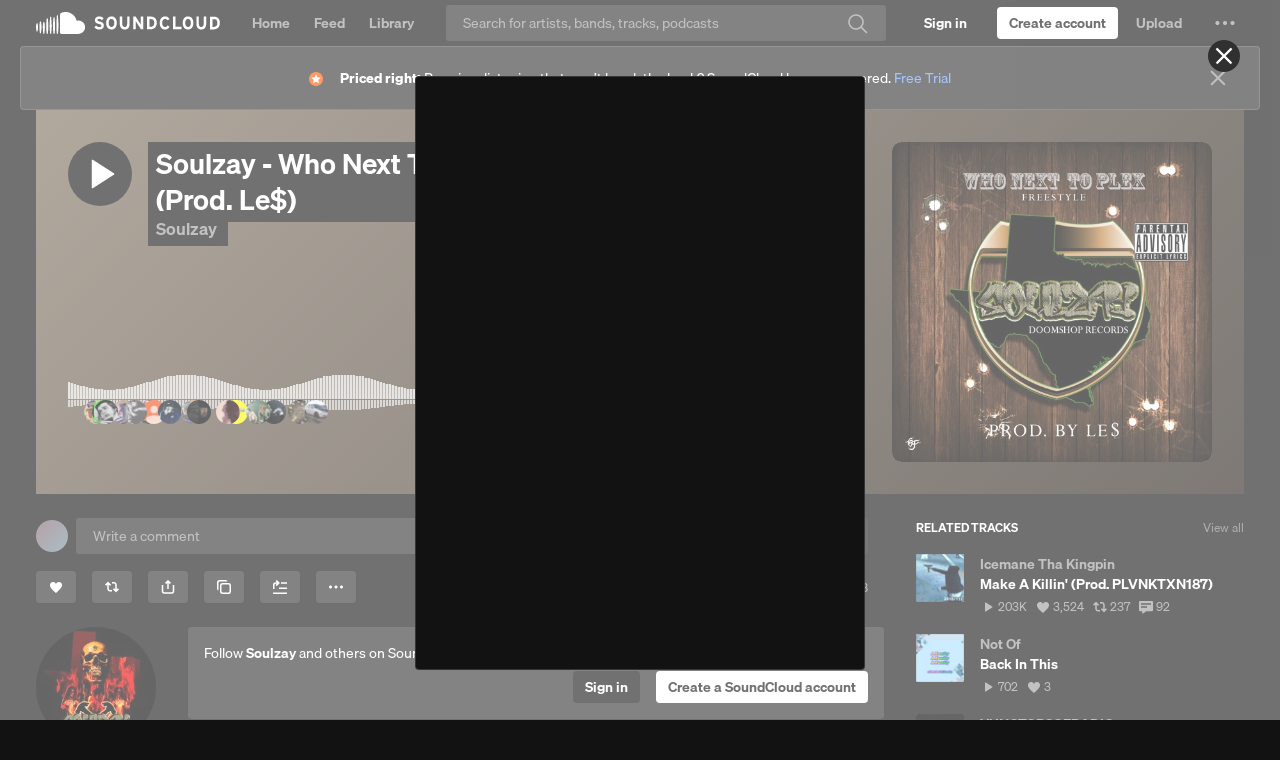

--- FILE ---
content_type: text/html; charset=utf-8
request_url: https://www.google.com/recaptcha/api2/aframe
body_size: 184
content:
<!DOCTYPE HTML><html><head><meta http-equiv="content-type" content="text/html; charset=UTF-8"></head><body><script nonce="NQIHQhl5eKaPnP2AqOjkhw">/** Anti-fraud and anti-abuse applications only. See google.com/recaptcha */ try{var clients={'sodar':'https://pagead2.googlesyndication.com/pagead/sodar?'};window.addEventListener("message",function(a){try{if(a.source===window.parent){var b=JSON.parse(a.data);var c=clients[b['id']];if(c){var d=document.createElement('img');d.src=c+b['params']+'&rc='+(localStorage.getItem("rc::a")?sessionStorage.getItem("rc::b"):"");window.document.body.appendChild(d);sessionStorage.setItem("rc::e",parseInt(sessionStorage.getItem("rc::e")||0)+1);localStorage.setItem("rc::h",'1767756693073');}}}catch(b){}});window.parent.postMessage("_grecaptcha_ready", "*");}catch(b){}</script></body></html>